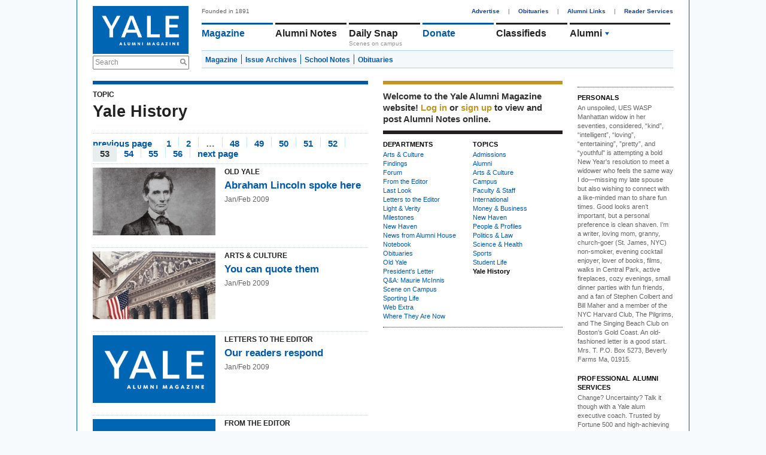

--- FILE ---
content_type: text/html; charset=utf-8
request_url: https://www.yalealumnimagazine.com/blogs/topics/yalehistory?page=53
body_size: 5854
content:
<!DOCTYPE html PUBLIC "-//W3C//DTD XHTML 1.0 Transitional//EN"
       "http://www.w3.org/TR/xhtml1/DTD/xhtml1-transitional.dtd">

<html xmlns="http://www.w3.org/1999/xhtml" xml:lang="en" lang="en">
<head>
  <meta http-equiv="content-type" content="text/html;charset=UTF-8" />
  <title>Yale History | Topics | Yale Alumni Magazine</title>
<meta name="csrf-param" content="authenticity_token" />
<meta name="csrf-token" content="RHPoyzGjsOPVfcVxwSRnyYo/ULPEDHMSmONrlaeHCXiPFPsDWParOVQWdGo2BqqLSmcBP8VTMe7uF+XWKxdfpw==" />
<script>
  function GA_googleFillSlot(data) {
    // Define function for clients with ad blockers. Without ad blockers this
    // will be overriden by Google
  }
</script>
<script src="/assets/application-4fa8524d19f9b16de1148dd4e12ceaf6.js"></script>
<script src="//partner.googleadservices.com/gampad/google_service.js"></script>
<script async='async' src='https://securepubads.g.doubleclick.net/tag/js/gpt.js'></script>
<script>
  var googletag = googletag || {};
  googletag.cmd = googletag.cmd || [];
</script>
<script>
    googletag.cmd.push(function() {
    // Collapse unfilled placements
    googletag.pubads().collapseEmptyDivs();
  
    // Define the ad slots
    googletag.defineSlot('/1091102/leaderboard', [728, 90], 'div-gpt-ad-1549902195738-0').addService(googletag.pubads());
    googletag.defineSlot('/1091102/medium_rectangle', [300, 250], 'div-gpt-ad-1523642921485-0').addService(googletag.pubads());
    googletag.defineSlot('/1091102/medium_rectangle2', [300, 250], 'div-gpt-ad-1522953141467-0').addService(googletag.pubads());
    googletag.defineSlot('/1091102/medium_rectangle3', [300, 250], 'div-gpt-ad-1522953262864-0').addService(googletag.pubads());
    googletag.defineSlot('/1091102/halfpage_300x600', [300, 600], 'div-gpt-ad-1535038833866-0').addService(googletag.pubads());
  
    // Fill all ads at once
    googletag.pubads().enableSingleRequest();
  
    // Fire when ready
    googletag.enableServices();
  });
</script>
<script>
  GS_googleAddAdSenseService("ca-pub-3148622329363850");
  GS_googleEnableAllServices();
</script>
<script>
  GA_googleAddSlot('ca-pub-3148622329363850', 'leaderboard');
  GA_googleAddSlot('ca-pub-3148622329363850', 'homepage1');
  GA_googleAddSlot('ca-pub-3148622329363850', 'medium_rectangle');
  GA_googleAddSlot('ca-pub-3148622329363850', 'homepage2');
  GA_googleAddSlot('ca-pub-3148622329363850', 'homepage3');
</script>
<script>
  GA_googleFetchAds();
</script>
<link rel="stylesheet" media="screen" href="//maxcdn.bootstrapcdn.com/font-awesome/4.2.0/css/font-awesome.min.css" />
<link rel="stylesheet" media="all" href="/assets/application-a82e96dd9b6285e1c2bdae9654f5b8db.css" />
<link rel="stylesheet" media="print" href="/assets/print-67f069cb3a5e1b3050ef647a3a809d3c.css" />
<script>
  var authenticity_token = "JPSQFQp2AeUzlLNJlNwmf9S/BQ6zcvvkxbgNZyeSp93vk4PdYyMaP7L/AlJj/us9FOdUgrItuRizTIMkqwLxAg==";
</script>
<script async src='https://www.googletagmanager.com/gtag/js?id=G-2PFMJ4VYHL'></script>
<script>
  window.dataLayer = window.dataLayer || [];
  function gtag(){dataLayer.push(arguments);}
  gtag('js', new Date());
  
  gtag('config', 'G-2PFMJ4VYHL');
</script>


</head>
<body class="topics-show">
  <div id="global_spinner" style="display:none;"><img src="/assets/ajax_spinner-ca4743f6b0e635f223e479c525a1a872.gif" alt="Ajax spinner" /> loading</div>
  
  <div id="wrapper">
    <div id="header">
  <div id="header_left">
    <a href="/"><img id="logo" src="/assets/logo-145096eabae02a1a8f1b4c65b85227d9.jpg" alt="Logo" /></a>
    <div class="search_container">
      <form action="/search" accept-charset="UTF-8" method="get"><input name="utf8" type="hidden" value="&#x2713;" />
        <label class="infield" for="site_search">Search</label>
        <img src="/assets/design/search_gray-a9af5fdf9165eedba877fcc37e0b71ec.png" alt="Search gray" />
        <input type="text" name="site_search" id="site_search" required="required" />
        <input type="submit" name="commit" value="Search" style="display: none;" />
        <script>
//<![CDATA[

          Yam.Search.init();

//]]>
</script></form>    </div>
  </div>
  <div id="header_right">
    <span id="tagline">Founded in 1891</span>
    <div id="top_nav">
      <a href="/advertise">Advertise</a> |
      <a href="/obituaries">Obituaries</a> |
      <a href="/alumni-links">Alumni Links</a> |
      <a href="/reader-services" class="last">Reader Services</a>
    </div>
    <ul id='main_nav'>
<li class='menu magazine_nav_item' data-section='magazine'>
<a href="/magazine">Magazine</a>
</li>
<li class='alumni_notes_nav_item menu' data-section='alumni_notes'>
<a href="/notes">Alumni Notes</a>
<div class='nav_item_caption' id='notes_excerpt'>
</div>
</li>
<li class='menu blogs_nav_item' data-section='blogs'>
<a href="/blogs">Daily Snap</a>
<div class='nav_item_caption'>
Scenes on campus
</div>
</li>
<li class='menu donate_nav_item' data-section='donate'>
<a href="/donate">Donate</a>
</li>
<li class='menu classifieds_nav_item' data-section='classifieds'>
<a href="/classifieds">Classifieds</a>
</li>
<li class='menu topics_nav_item' data-section='topics'>
<ul id='topics_menu'>
<li class='topic_menu_item hidden_topic_menu_item'>
<a class="topic_link" href="/magazine/topics/admissions">Admissions</a>
<img class="topic_arrow_image" src="/assets/topic_arrow_down-f9bdc36a03c9878f1142565f9c1c5d49.png" alt="Topic arrow down" />
</li>
<li class='topic_menu_item active_topic_menu_item'>
<a class="topic_link" href="/magazine/topics/yalies">Alumni</a>
<img class="topic_arrow_image" src="/assets/topic_arrow_down-f9bdc36a03c9878f1142565f9c1c5d49.png" alt="Topic arrow down" />
</li>
<li class='topic_menu_item hidden_topic_menu_item'>
<a class="topic_link" href="/magazine/topics/arts">Arts &amp; Culture </a>
<img class="topic_arrow_image" src="/assets/topic_arrow_down-f9bdc36a03c9878f1142565f9c1c5d49.png" alt="Topic arrow down" />
</li>
<li class='topic_menu_item hidden_topic_menu_item'>
<a class="topic_link" href="/magazine/topics/campus">Campus</a>
<img class="topic_arrow_image" src="/assets/topic_arrow_down-f9bdc36a03c9878f1142565f9c1c5d49.png" alt="Topic arrow down" />
</li>
<li class='topic_menu_item hidden_topic_menu_item'>
<a class="topic_link" href="/magazine/topics/faculty">Faculty &amp; Staff</a>
<img class="topic_arrow_image" src="/assets/topic_arrow_down-f9bdc36a03c9878f1142565f9c1c5d49.png" alt="Topic arrow down" />
</li>
<li class='topic_menu_item hidden_topic_menu_item'>
<a class="topic_link" href="/magazine/topics/world">International</a>
<img class="topic_arrow_image" src="/assets/topic_arrow_down-f9bdc36a03c9878f1142565f9c1c5d49.png" alt="Topic arrow down" />
</li>
<li class='topic_menu_item hidden_topic_menu_item'>
<a class="topic_link" href="/magazine/topics/business">Money &amp; Business</a>
<img class="topic_arrow_image" src="/assets/topic_arrow_down-f9bdc36a03c9878f1142565f9c1c5d49.png" alt="Topic arrow down" />
</li>
<li class='topic_menu_item hidden_topic_menu_item'>
<a class="topic_link" href="/magazine/topics/newhaven">New Haven</a>
<img class="topic_arrow_image" src="/assets/topic_arrow_down-f9bdc36a03c9878f1142565f9c1c5d49.png" alt="Topic arrow down" />
</li>
<li class='topic_menu_item hidden_topic_menu_item'>
<a class="topic_link" href="/magazine/topics/profiles">People &amp; Profiles</a>
<img class="topic_arrow_image" src="/assets/topic_arrow_down-f9bdc36a03c9878f1142565f9c1c5d49.png" alt="Topic arrow down" />
</li>
<li class='topic_menu_item hidden_topic_menu_item'>
<a class="topic_link" href="/magazine/topics/law">Politics &amp; Law</a>
<img class="topic_arrow_image" src="/assets/topic_arrow_down-f9bdc36a03c9878f1142565f9c1c5d49.png" alt="Topic arrow down" />
</li>
<li class='topic_menu_item hidden_topic_menu_item'>
<a class="topic_link" href="/magazine/topics/medicine">Science &amp; Health</a>
<img class="topic_arrow_image" src="/assets/topic_arrow_down-f9bdc36a03c9878f1142565f9c1c5d49.png" alt="Topic arrow down" />
</li>
<li class='topic_menu_item hidden_topic_menu_item'>
<a class="topic_link" href="/magazine/topics/sports">Sports</a>
<img class="topic_arrow_image" src="/assets/topic_arrow_down-f9bdc36a03c9878f1142565f9c1c5d49.png" alt="Topic arrow down" />
</li>
<li class='topic_menu_item hidden_topic_menu_item'>
<a class="topic_link" href="/magazine/topics/students">Student Life</a>
<img class="topic_arrow_image" src="/assets/topic_arrow_down-f9bdc36a03c9878f1142565f9c1c5d49.png" alt="Topic arrow down" />
</li>
<li class='topic_menu_item hidden_topic_menu_item'>
<a class="topic_link" href="/magazine/topics/yalehistory">Yale History</a>
<img class="topic_arrow_image" src="/assets/topic_arrow_down-f9bdc36a03c9878f1142565f9c1c5d49.png" alt="Topic arrow down" />
</li>

</ul>
</li>
</ul>
<div class='sub_nav_menus'>
<div id="sub_nav" class="alumni_notes_sub_nav sub_nav" data-enabled="true" data-section="alumni_notes" data-default-sub-nav="false" data-require-login="true"><a not_selected_on="/notes/new" class="" href="/notes">Alumni Notes</a>
<a class="" not_selected_on="" href="/notes/new">Add a Note</a>
<a class="" not_selected_on="" href="/secretaries_columns">Secretaries&#39; Columns</a>
<a class="" not_selected_on="" href="/grad_school_columns">Grad School Columns</a>
<a class="" not_selected_on="" href="/obituaries">Obituaries</a>
<a class="last" not_selected_on="" href="/my/settings">Settings</a>
</div> <div id="sub_nav" class="magazine_sub_nav sub_nav" data-enabled="true" data-section="magazine" data-default-sub-nav="true" data-require-login="false"><a class="" not_selected_on="" href="/magazine">Magazine</a>
<a class="" not_selected_on="" href="/issues">Issue Archives</a>
<a class="" not_selected_on="" href="/school_notes">School Notes</a>
<a class="last" not_selected_on="" href="/obituaries">Obituaries</a>
</div> <div id="sub_nav" class="events_sub_nav sub_nav" data-enabled="true" data-section="events" data-default-sub-nav="false" data-require-login="false"><a not_selected_on="/events/new" class="" href="/events">Upcoming Events</a>
<a class="last" not_selected_on="" href="/event_submissions/new">Submit an Event</a>
</div>
</div>
<script>
  Yam.mainNav = new Yam.MainNav({
    $container: jQuery('#header_right'),
    loggedIn: false
  })
</script>

  </div>
</div>

    <!-- /1091102/leaderboard -->
<div id='div-gpt-ad-1549902195738-0' style='height:90px; width:728px;'>
  <script>
   googletag.cmd.push(function() { googletag.display('div-gpt-ad-1549902195738-0'); });
  </script>
</div>

    <table cellspacing="0" cellpadding="0" id="content">
      <tr>
        <td>
          <div id="three_column_1">
            <div id='flash'>
</div>

             <div class="blue_container">
   <h3>TOPIC</h3>
   <h1 class="black">Yale History</h1>
 </div>
 <div class="top_pagination simple"><div class="pagination"><a class="previous_page" rel="prev" href="/blogs/topics/yalehistory?page=52">previous page</a> <a rel="start" href="/blogs/topics/yalehistory?page=1">1</a> <a href="/blogs/topics/yalehistory?page=2">2</a> <span class="gap">&hellip;</span> <a href="/blogs/topics/yalehistory?page=48">48</a> <a href="/blogs/topics/yalehistory?page=49">49</a> <a href="/blogs/topics/yalehistory?page=50">50</a> <a href="/blogs/topics/yalehistory?page=51">51</a> <a rel="prev" href="/blogs/topics/yalehistory?page=52">52</a> <em class="current">53</em> <a rel="next" href="/blogs/topics/yalehistory?page=54">54</a> <a href="/blogs/topics/yalehistory?page=55">55</a> <a href="/blogs/topics/yalehistory?page=56">56</a> <a class="next_page" rel="next" href="/blogs/topics/yalehistory?page=54">next page</a></div></div>
 <ul id="department_article">
 <li class="department_article has_save_link blue_border clearfix" id="Article_2337">
   <a class="article_linked_image" style="width:205px; height:113px;" href="/articles/2337-abraham-lincoln-spoke-here"><img class="" style="" id="article_thumb_2337" src="/uploads/images/2100021/1321911042/oldyale_lincoln_344x190_28_47_205.jpg" alt="" /></a>
   <div class="article_text_block">
     <h3>Old Yale</h3>
     <h2><a class="article_linked_headline " href="/articles/2337-abraham-lincoln-spoke-here">Abraham Lincoln spoke here</a></h2>
     <div class="deck"></div>
     <div class="date_and_comments">Jan/Feb 2009</div>
   </div>
 </li>
 <li class="department_article has_save_link blue_border clearfix" id="Article_2332">
   <a class="article_linked_image" style="width:205px; height:113px;" href="/articles/2332-you-can-quote-them"><img class="" style="" id="article_thumb_2332" src="/uploads/images/1100011/1291840105/arts_masters_universe_900x498_0_0_205.jpg" alt="Photo illustration: John Paul Chirdon" /></a>
   <div class="article_text_block">
     <h3>Arts &amp; Culture</h3>
     <h2><a class="article_linked_headline " href="/articles/2332-you-can-quote-them">You  can quote them</a></h2>
     <div class="deck"></div>
     <div class="date_and_comments">Jan/Feb 2009</div>
   </div>
 </li>
 <li class="department_article has_save_link blue_border clearfix" id="Article_2317">
   <a class="article_linked_image" style="width:205px; height:113px;" href="/articles/2317-our-readers-respond"><img class="" style="" id="article_thumb_2317"
      src="/assets/logo_placeholder-95c1bbb3f3fc2f6449e652eeb04f541e.png" alt="article image placeholder" /></a>
   <div class="article_text_block">
     <h3>Letters to the Editor</h3>
     <h2><a class="article_linked_headline " href="/articles/2317-our-readers-respond">Our readers respond</a></h2>
     <div class="deck"></div>
     <div class="date_and_comments">Jan/Feb 2009</div>
   </div>
 </li>
 <li class="department_article has_save_link blue_border clearfix" id="Article_2298">
   <a class="article_linked_image" style="width:205px; height:113px;" href="/articles/2298-what-s-a-yalie"><img class="" style="" id="article_thumb_2298"
      src="/assets/logo_placeholder-95c1bbb3f3fc2f6449e652eeb04f541e.png" alt="article image placeholder" /></a>
   <div class="article_text_block">
     <h3>From the Editor</h3>
     <h2><a class="article_linked_headline " href="/articles/2298-what-s-a-yalie">What's a Yalie?</a></h2>
     <div class="deck"></div>
     <div class="date_and_comments">Jan/Feb 2009</div>
   </div>
 </li>
 <li class="department_article has_save_link blue_border clearfix" id="Article_2285">
   <a class="article_linked_image" style="width:205px; height:113px;" href="/articles/2285-the-man-who-invented-radio"><img class="" style="" id="article_thumb_2285" src="/uploads/images/2900029/1346876104/oldyale_deforest_500x276_0_41_205.jpg" alt="" /></a>
   <div class="article_text_block">
     <h3>Old Yale</h3>
     <h2><a class="article_linked_headline " href="/articles/2285-the-man-who-invented-radio">The man who invented radio</a></h2>
     <div class="deck"><p>Inventor Lee De Forest 1896, &rsquo;99PhD.</p></div>
     <div class="date_and_comments">Nov/Dec 2008</div>
   </div>
 </li>
 <li class="department_article has_save_link blue_border clearfix" id="Article_2252">
   <a class="article_linked_image" style="width:205px; height:113px;" href="/articles/2252-press-run"><img class="" style="" id="article_thumb_2252" src="/uploads/images/2900029/1346440443/yup_opener_500x277_0_468_205.jpg" alt="" /></a>
   <div class="article_text_block">
     <h3>features</h3>
     <h2><a class="article_linked_headline " href="/articles/2252-press-run">Press run</a></h2>
     <div class="deck"><p>The long and varied career of Yale University Press, from Dylan and de Kooning to a history of the hamburger.</p></div>
     <div class="date_and_comments">Nov/Dec 2008</div>
   </div>
 </li>
 </ul>
 <div class="pagination"><a class="previous_page" rel="prev" href="/blogs/topics/yalehistory?page=52">previous page</a> <a rel="start" href="/blogs/topics/yalehistory?page=1">1</a> <a href="/blogs/topics/yalehistory?page=2">2</a> <span class="gap">&hellip;</span> <a href="/blogs/topics/yalehistory?page=48">48</a> <a href="/blogs/topics/yalehistory?page=49">49</a> <a href="/blogs/topics/yalehistory?page=50">50</a> <a href="/blogs/topics/yalehistory?page=51">51</a> <a rel="prev" href="/blogs/topics/yalehistory?page=52">52</a> <em class="current">53</em> <a rel="next" href="/blogs/topics/yalehistory?page=54">54</a> <a href="/blogs/topics/yalehistory?page=55">55</a> <a href="/blogs/topics/yalehistory?page=56">56</a> <a class="next_page" rel="next" href="/blogs/topics/yalehistory?page=54">next page</a></div>
          </div>
        </td>
        <td><div id="three_column_2">  <div id="right_sidebar">
    <div id="member_box" class="right_sidebar_box">  <div id="login_message">
    Welcome to the Yale Alumni
    Magazine website!
      <a data-remote="true" data-method="get" href="/member_session/new">Log in</a>
       or <a href="/signup">sign up</a>
      to view and post Alumni Notes online.
  </div>
</div>


        <div id="departments_and_topics_box" class="right_sidebar_box"><table class="departments_and_topics" cellspacing="0" cellpadding="0">
  <tr>
    <td>
      <h3 class="uppercased">Departments</h3>
      <ul>
          <li><a href="/magazine/departments/arts">Arts &amp; Culture</a></li>
          <li><a href="/magazine/departments/findings">Findings</a></li>
          <li><a href="/magazine/departments/forum">Forum</a></li>
          <li><a href="/magazine/departments/from_the_editor">From the Editor</a></li>
          <li><a href="/magazine/departments/last_look">Last Look</a></li>
          <li><a href="/magazine/departments/letters">Letters to the Editor</a></li>
          <li><a href="/magazine/departments/light_and_verity">Light &amp; Verity</a></li>
          <li><a href="/magazine/departments/milestones">Milestones</a></li>
          <li><a href="/magazine/departments/new_haven">New Haven</a></li>
          <li><a href="/magazine/departments/aya">News from Alumni House</a></li>
          <li><a href="/magazine/departments/notebook">Notebook</a></li>
          <li><a href="/obituaries">Obituaries</a></li>
          <li><a href="/magazine/departments/old_yale">Old Yale</a></li>
          <li><a href="/magazine/departments/presidents_letter">President&#39;s Letter</a></li>
          <li><a href="/magazine/departments/president_mcinnis">Q&amp;A: Maurie McInnis</a></li>
          <li><a href="/magazine/departments/scene_on_campus">Scene on Campus</a></li>
          <li><a href="/magazine/departments/sports">Sporting Life</a></li>
          <li><a href="/magazine/departments/web_extra">Web Extra</a></li>
          <li><a href="/magazine/departments/where_they_are_now">Where They Are Now</a></li>
      </ul>
    </td>
    <td>
      <h3 class="uppercased">Topics</h3>
      <ul>
        <li> 
          <a href="/magazine/topics/admissions">Admissions</a>
        </li>
        <li> 
          <a href="/magazine/topics/yalies">Alumni</a>
        </li>
        <li> 
          <a href="/magazine/topics/arts">Arts &amp; Culture </a>
        </li>
        <li> 
          <a href="/magazine/topics/campus">Campus</a>
        </li>
        <li> 
          <a href="/magazine/topics/faculty">Faculty &amp; Staff</a>
        </li>
        <li> 
          <a href="/magazine/topics/world">International</a>
        </li>
        <li> 
          <a href="/magazine/topics/business">Money &amp; Business</a>
        </li>
        <li> 
          <a href="/magazine/topics/newhaven">New Haven</a>
        </li>
        <li> 
          <a href="/magazine/topics/profiles">People &amp; Profiles</a>
        </li>
        <li> 
          <a href="/magazine/topics/law">Politics &amp; Law</a>
        </li>
        <li> 
          <a href="/magazine/topics/medicine">Science &amp; Health</a>
        </li>
        <li> 
          <a href="/magazine/topics/sports">Sports</a>
        </li>
        <li> 
          <a href="/magazine/topics/students">Student Life</a>
        </li>
        <li> 
          <span class="active">Yale History</span>
        </li>
      </ul>
    </td>
  </tr>
</table></div>

        <div id="sidebar_top_ad_box" class="right_sidebar_box"><!-- /1091102/halfpage_300x600 -->
<div id='div-gpt-ad-1535038833866-0' style='height:600px; width:300px;'>
<script>
googletag.cmd.push(function() { googletag.display('div-gpt-ad-1535038833866-0'); });
</script>
</div>
</div>
  </div>
</div></td>
        <td><div id="three_column_3"><div id="right_sidebar">
  <div id="sidebar_bottom_ad_box" class="narrow_sidebar_box">
<!-- /1091102/medium_rectangle -->
<div id='div-gpt-ad-1523642921485-0' style='height:250px; width:300px;'>
  <script>
   googletag.cmd.push(function() { googletag.display('div-gpt-ad-1523642921485-0'); });
  </script>
</div>

<!-- /1091102/medium_rectangle2 -->
<div id='div-gpt-ad-1522953141467-0' style='height:250px; width:300px;'>
  <script>
   googletag.cmd.push(function() { googletag.display('div-gpt-ad-1522953141467-0'); });
  </script>
</div>

<!-- /1091102/medium_rectangle3 -->
<div id='div-gpt-ad-1522953262864-0' style='height:250px; width:300px;'>
  <script>
   googletag.cmd.push(function() { googletag.display('div-gpt-ad-1522953262864-0'); });
  </script>
</div>
</div>
  <div id="classifieds_box" class="narrow_sidebar_box"><ul>
<li>
  <h3>PERSONALS</h3>
  <p><strong>An unspoiled, UES WASP</strong> Manhattan widow in her seventies, considered, &ldquo;kind&rdquo;, &ldquo;intelligent&rdquo;, &ldquo;loving&rdquo;, &ldquo;entertaining&rdquo;, &rdquo;pretty&rdquo;, and &ldquo;youthful" is attempting a bold New Year's resolution to meet a widower who feels the same way I do&mdash;missing my late spouse but also wishing to connect with a like-minded man to share fun times. Good looks aren&rsquo;t important, but a personal preference is clean shaven. I&rsquo;m a writer, loving mom, granny, church-goer (St. James, NYC) non-smoker, evening cocktail enjoyer, lover of books, films, walks in Central Park, active fireplaces, cozy evenings, small dinner parties with fun friends, and a fan of Stephen Colbert and Bill Maher and a member of the NYC Harvard Club, The Pilgrims, and The Singing Beach Club on Boston&rsquo;s Gold Coast. An old-fashioned letter is a good start. Mrs. T. P.O. Box 5273, Beverly Farms Ma, 01915.</p>
</li>
<li>
  <h3>PROFESSIONAL ALUMNI SERVICES</h3>
  <p><strong>Change? Uncertainty?</strong> Talk it though with a Yale alum executive coach. Trusted by Fortune 500 and high-achieving leaders internationally. Conversations to change the game! <a href="http://www.InciteToLeadership.com">www.InciteToLeadership.com</a>, <a href="mailto:Jo@InciteToLeadership.com">Jo@InciteToLeadership.com</a>.</p>
</li>
<li>
  <h3>VACATION RENTALS, UNITED STATES</h3>
  <p><strong>CHARLESTON, SOUTH CAROLINA </strong><span>SUMMER RENTAL. </span>Walkable Historic District. Furnished Townhouse, 2BR, 2 1/2 BA, A/C, WiFi. $5,000 monthly. Text or call <a href="203-249-8576%20">203-249-8576</a> for information.</p>
</li>
</ul>
<a href="/classifieds">view all classifieds</a></div>
</div>
</div></td>
      </tr>
    </table>
    <div id="footer">
  <ul>
    <li><a href ="/terms-conditions">Terms &amp; Conditions</a></li>
    <li><a href ="/privacy-policy">Privacy Policy</a></li>
    <li><a href="/about-us">About Us</a></li>
    <li><a href="/contact">Contact</a></li>
    <li><span>Yale Alumni Magazine</span></li>
    <li><span>P.O. Box 1905</span></li>
    <li><span>New Haven, CT 06509-1905</span></li>
    <li><span>fax: (203) 432-0651</span></li>
    <li class="last"><a href="mailto:yam@yale.edu">yam@yale.edu</a></li>

    <li class="social">
      <a href="https://www.facebook.com/yalealumnimagazine/"><span class="fa fa-facebook"></span></a>
      <a href="https://twitter.com/yalealumnimag"><span class="fa fa-twitter"></span></a>
      <a href="https://www.instagram.com/yalealumnimag"><span class="fa fa-instagram"></span></a>
    </li>
  </ul>
  <p>Copyright 2015 Yale University.  All rights reserved. As of July 1,
      2015, the Yale Alumni Magazine operates as a department of Yale
      University. Earlier print and digital content of the Yale Alumni Magazine
      was published and copyrighted by Yale Alumni Publications, Inc., and is
      used under license.</p>
</div>

<script type='text/javascript'>
  //<![CDATA[
    jQuery.noConflict();

    jQuery('a.coming_soon').click(function(e) {
      alert("The feature has not been implemented yet.");
      e.preventDefault();
    });
  //]]>
</script>

  </div>

</body>
</html>


--- FILE ---
content_type: text/html; charset=utf-8
request_url: https://www.google.com/recaptcha/api2/aframe
body_size: 266
content:
<!DOCTYPE HTML><html><head><meta http-equiv="content-type" content="text/html; charset=UTF-8"></head><body><script nonce="IAXrxPmiytDc2vhC4TsKhg">/** Anti-fraud and anti-abuse applications only. See google.com/recaptcha */ try{var clients={'sodar':'https://pagead2.googlesyndication.com/pagead/sodar?'};window.addEventListener("message",function(a){try{if(a.source===window.parent){var b=JSON.parse(a.data);var c=clients[b['id']];if(c){var d=document.createElement('img');d.src=c+b['params']+'&rc='+(localStorage.getItem("rc::a")?sessionStorage.getItem("rc::b"):"");window.document.body.appendChild(d);sessionStorage.setItem("rc::e",parseInt(sessionStorage.getItem("rc::e")||0)+1);localStorage.setItem("rc::h",'1768379175977');}}}catch(b){}});window.parent.postMessage("_grecaptcha_ready", "*");}catch(b){}</script></body></html>